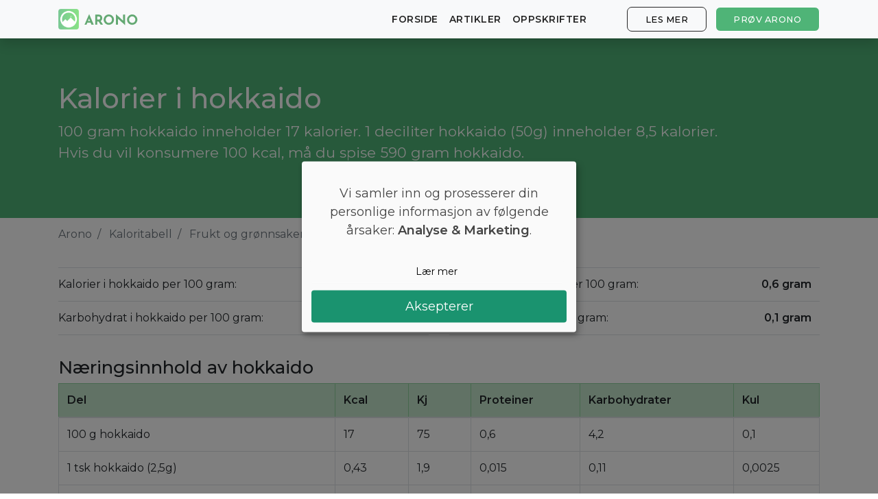

--- FILE ---
content_type: text/html; charset=utf-8
request_url: https://arono.no/kaloritabell/kalorier-i-hokkaido
body_size: 6640
content:
<!DOCTYPE html>
<html lang='nb'>
<head>
<meta charset='utf-8'>
<meta content='IE=Edge,chrome=1' http-equiv='X-UA-Compatible'>
<meta content='width=device-width, initial-scale=1, shrink-to-fit=no' name='viewport'>
<meta content='74016867-a610-4659-9205-460f36749908' name='fo-verify'>
<meta content='aj5o71wktm17iwnqcsp8twceymhktv' name='facebook-domain-verification'>
<title>Kalorier i Hokkaido: Ernæringsfakta (2022) - Arono.no</title>
<meta name="description" content="Hvor mange kalorier er det i hokkaido? Få svaret i Aronos &#39;kaloritabell og database med næringsinnhold og fakta ✅ Oppdatert 2022.">
<link rel="canonical" href="https://arono.no/kaloritabell/kalorier-i-hokkaido">
<meta property="og:title" content="Kalorier i Hokkaido: Ernæringsfakta (2022) - Arono.no">
<meta property="og:description" content="Hvor mange kalorier er det i hokkaido? Få svaret i Aronos &#39;kaloritabell og database med næringsinnhold og fakta ✅ Oppdatert 2022.">
<meta name="csrf-param" content="authenticity_token" />
<meta name="csrf-token" content="hceBJOHxjKrCLwH+866OFoVLp/r23fXEcRWzqlyRcHavUxk8py0v2gWKEfHZigAmAhQciy9E8cf8WLeMnmgFpg==" />
<link href='https://cdn.kiprotect.com/klaro/latest/klaro.min.css' rel='stylesheet'>
<script defer='defer' src='https://cdn.kiprotect.com/klaro/latest/klaro.js' type='text/javascript'></script>
<script>
  // By default, Klaro will load the config from  a global "klaroConfig" variable.
  // You can change this by specifying the "data-config" attribute on your
  // script take, e.g. like this:
  // <script src="klaro.js" data-config="myConfigVariableName" />
  var klaroConfig = {
      // With the 0.7.0 release we introduce a 'version' paramter that will make
      // it easier for us to keep configuration files backwards-compatible in the future.
      version: 1,
      // You can customize the ID of the DIV element that Klaro will create
      // when starting up. If undefined, Klaro will use 'klaro'.
      elementID: 'klaro',
      // You can override CSS style variables here. For IE11, Klaro will
      // dynamically inject the variables into the CSS. If you still consider
      // supporting IE9-10 (which you probably shouldn't) you need to use Klaro
      // with an external stylesheet as the dynamic replacement won't work there.
      styling: {
          theme: ['light', 'bottom', 'wide'],
      },
      // Setting this to true will keep Klaro from automatically loading itself
      // when the page is being loaded.
      noAutoLoad: false,
      // Setting this to true will render the descriptions of the consent
      // modal and consent notice are HTML. Use with care.
      htmlTexts: true,
      // Setting 'embedded' to true will render the Klaro modal and notice without
      // the modal background, allowing you to e.g. embed them into a specific element
      // of your website, such as your privacy notice.
      embedded: false,
      // You can group services by their purpose in the modal. This is advisable
      // if you have a large number of services. Users can then enable or disable
      // entire groups of services instead of having to enable or disable every service.
      groupByPurpose: true,
      // How Klaro should store the user's preferences. It can be either 'cookie'
      // (the default) or 'localStorage'.
      storageMethod: 'cookie',
      // You can customize the name of the cookie that Klaro uses for storing
      // user consent decisions. If undefined, Klaro will use 'klaro'.
      cookieName: 'klaro',
      // You can also set a custom expiration time for the Klaro cookie.
      // By default, it will expire after 120 days.
      cookieExpiresAfterDays: 365,
      // You can change to cookie domain for the consent manager itself.
      // Use this if you want to get consent once for multiple matching domains.
      // If undefined, Klaro will use the current domain.
      cookieDomain: '.arono.no',
      // You can change to cookie path for the consent manager itself.
      // Use this to restrict the cookie visibility to a specific path.
      // If undefined, Klaro will use '/' as cookie path.
      //cookiePath: '/',
      // Defines the default state for services (true=enabled by default).
      default: false,
      // If "mustConsent" is set to true, Klaro will directly display the consent
      // manager modal and not allow the user to close it before having actively
      // consented or declines the use of third-party services.
      mustConsent: false,
      // Show "accept all" to accept all services instead of "ok" that only accepts
      // required and "default: true" services
      acceptAll: true,
      // replace "decline" with cookie manager modal
      hideDeclineAll: true,
      // hide "learnMore" link
      hideLearnMore: false,
      // show cookie notice as modal
      noticeAsModal: true,
      // You can also remove the 'Realized with Klaro!' text in the consent modal.
      // Please don't do this! We provide Klaro as a free open source tool.
      // Placing a link to our website helps us spread the word about it,
      // which ultimately enables us to make Klaro! better for everyone.
      // So please be fair and keep the link enabled. Thanks :)
      //disablePoweredBy: true,
      // you can specify an additional class (or classes) that will be added to the Klaro div
      //additionalClass: 'my-klaro',
      // You can define the UI language directly here. If undefined, Klaro will
      // use the value given in the global "lang" variable. If that does
      // not exist, it will use the value given in the "lang" attribute of your
      // HTML tag. If that also doesn't exist, it will use 'en'.
      lang: 'no',
      // You can overwrite existing translations and add translations for your
      // service descriptions and purposes. See src/translations/ for a full
      // list of translations that can be overwritten:
      // https://github.com/KIProtect/klaro/tree/master/src/translations
      // Example config that shows how to overwrite translations:
      // https://github.com/KIProtect/klaro/blob/master/src/configs/i18n.js
      translations: {
          no: {
              ok: 'Aksepterer',
              purposeItem: {
                  service: 'tjeneste',
                  services: 'tjenester',
              },
              consentModal: {
                  title: '<u></u>',
                  description:
                      'Her kan du se og tilpasse informasjonen vi samler inn om deg.',
              },
              googleAnalytics: {
                  description: 'Innhenting av besøksstatistikk',
                  title: 'Google Analytics',
              },
              googleAds: {
                  description: 'Google-annonser',
                  title: 'Google Ads',
              },
              metaAds: {
                  description: 'Meta-annonser brukes til å retargete brukere med relevante annonser',
                  title: 'Meta Ads',
              },
              purposes: {
                  analytics: 'Analyse',
                  advertising: 'Reklame',
              },
          },
          en: {
              consentModal: {
                  title: '<u></u>',
                  description:
                      'Here you can see and customize the information that we collect about you.',
              },
              googleAnalytics: {
                  description: 'Collecting of visitor statistics',
                  title: 'Google Analytics',
              },
              googleAds: {
                  description: 'Google ads',
                  title: 'Google Ads',
              },
              metaAds: {
                  description: 'Meta ads is used for retargeting users with relevant ads',
                  title: 'Meta Ads',
              },
              purposes: {
                  analytics: 'Analytics',
                  advertising: 'Advertising',
              },
          },
          da: {
              ok: 'Accepter',
              purposeItem: {
                  service: 'tjeneste',
                  services: 'tjenester',
              },
              consentModal: {
                  title: '<u></u>',
                  description:
                      'Her kan du se og tilpasse de oplysninger, vi indsamler om dig.',
              },
              googleAnalytics: {
                  description: 'Indsamling af besøgsstatistik',
                  title: 'Google Analytics',
              },
              googleAds: {
                  description: 'Google ads',
                  title: 'Google Ads',
              },
              metaAds: {
                  description: 'Metaannoncer bruges til retargeting af brugere med relevante annoncer',
                  title: 'Meta Ads',
              },
              purposes: {
                  analytics: 'Statistik',
                  advertising: 'Markedsføring',
              },
          },
          sv: {
              ok: 'Acceptera',
              purposeItem: {
                  service: 'tjänst',
                  services: 'tjänster',
              },
              consentModal: {
                  title: '<u></u>',
                  description:
                      'Här kan du se och anpassa informationen som vi samlar in om dig.',
              },
              googleAnalytics: {
                  description: 'Insamling av besöksstatistik',
                  title: 'Google Analytics',
              },
              googleAds: {
                  description: 'Google ads',
                  title: 'Google Ads',
              },
              metaAds: {
                  description: 'Metaannonser används för att rikta in sig på användare med relevanta annonser',
                  title: 'Meta Ads',
              },
              purposes: {
                  analytics: 'Analytics',
                  advertising: 'Reklam',
              },
          }
      },
      // This is a list of third-party services that Klaro will manage for you.
      services: [
          {
              name: 'Google Analytics',
              title: 'Google Analytics',
              purposes: ['analytics'],
              cookies: ['_ga'],
              required: false,
          },
          {
              name: 'Google Ads',
              title: 'Google Ads',
              purposes: ['marketing'],
              required: false,
          },
          {
              name: 'Meta Ads',
              title: 'Meta Ads',
              purposes: ['marketing'],
              required: false,
          },
      ],
  };
</script>
<style>
    .klaro .cookie-modal p {
        text-align: center !important;
        margin-top: 30px !important;
        margin-bottom: 30px !important;
        font-size: 18px;
    }
    .klaro .cookie-modal-notice .cn-ok {
        flex-flow: column !important;
    }
    .klaro .cn-buttons {
        display: block;
        width: 100%;
    }
    .klaro .cookie-modal .cm-btn.cm-btn-info {
        width: 100%;
        margin-bottom: 10px;
        background-color: #fafafa !important;
        border: 1px solid #fafafa;
        color: black;
    }
    .klaro .cookie-modal .cm-btn.cm-btn-success {
        display: block;
        width: 100%;
        font-size: 18px;
        padding-top: 10px;
        padding-bottom: 10px;
    }
</style>

<link href='/apple-touch-icon-57x57.png' rel='apple-touch-icon-precomposed' sizes='57x57'>
<link href='/apple-touch-icon-114x114.png' rel='apple-touch-icon-precomposed' sizes='114x114'>
<link href='/apple-touch-icon-72x72.png' rel='apple-touch-icon-precomposed' sizes='72x72'>
<link href='/apple-touch-icon-144x144.png' rel='apple-touch-icon-precomposed' sizes='144x144'>
<link href='/apple-touch-icon-60x60.png' rel='apple-touch-icon-precomposed' sizes='60x60'>
<link href='/apple-touch-icon-120x120.png' rel='apple-touch-icon-precomposed' sizes='120x120'>
<link href='/apple-touch-icon-76x76.png' rel='apple-touch-icon-precomposed' sizes='76x76'>
<link href='/apple-touch-icon-152x152.png' rel='apple-touch-icon-precomposed' sizes='152x152'>
<link href='/favicon-196x196.png' rel='icon' sizes='196x196' type='image/png'>
<link href='/favicon-96x96.png' rel='icon' sizes='96x96' type='image/png'>
<link href='/favicon-32x32.png' rel='icon' sizes='32x32' type='image/png'>
<link href='/favicon-16x16.png' rel='icon' sizes='16x16' type='image/png'>
<link href='/favicon-128.png' rel='icon' sizes='128x128' type='image/png'>
<meta content=' ' name='application-name'>
<meta content='#FFFFFF' name='msapplication-TileColor'>
<meta content='mstile-144x144.png' name='msapplication-TileImage'>
<meta content='mstile-70x70.png' name='msapplication-square70x70logo'>
<meta content='mstile-150x150.png' name='msapplication-square150x150logo'>
<meta content='mstile-310x150.png' name='msapplication-wide310x150logo'>
<meta content='mstile-310x310.png' name='msapplication-square310x310logo'>

<link crossorigin href='https://fonts.gstatic.com' rel='preconnect'>
<link as='style' href='https://fonts.googleapis.com/css2?family=Montserrat:wght@400;500;600&amp;display=swap' rel='preload'>
<link href='https://fonts.googleapis.com/css2?family=Montserrat:wght@400;500;600&amp;display=swap' media='print' onload='this.media=&#39;all&#39;' rel='stylesheet'>
<script async='' crossorigin='anonymous' src='https://securepubads.g.doubleclick.net/tag/js/gpt.js'></script>
<link href='https://b-cdn.monetumo.com/cls-css/arono-no.css' rel='stylesheet'>
<script data-cfasync='false' src='https://b-cdn.monetumo.com/cmp/arono-no.js'></script>
<script async='' src='https://securepubads.g.doubleclick.net/tag/js/gpt.js'></script>
<script data-cfasync='false' defer='defer' src='https://b-cdn.monetumo.com/bundles/arono-no.js'></script>
<script>
  window.googletag=window.googletag||{cmd:[]};googletag.cmd.push(()=>{googletag.defineSlot("/23169492389/COM/sidewall_right",[1,1],"723f896f");});
</script>
<script>
  (function(w,d,s,l,i){w[l]=w[l]||[];w[l].push({'gtm.start':
  new Date().getTime(),event:'gtm.js'});var f=d.getElementsByTagName(s)[0],
  j=d.createElement(s),dl=l!='dataLayer'?'&l='+l:'';j.async=true;j.src=
  'https://www.googletagmanager.com/gtm.js?id='+i+dl;f.parentNode.insertBefore(j,f);
  })(window,document,'script','dataLayer','GTM-P95P9LQ');
</script>
<script>
  window.downloadPath = '/hente';
</script>
<link rel="stylesheet" media="all" href="/assets/application-a25e7b820455bc7b75e7cce1b7fd037ceacf238d1f6f6c02298f029da0805015.css" />
<script src="/assets/application-1c995dbadcc49f09c3ef221f1e7146c88e24e63b5378744f45a09e588914d974.js" data-turbolinks-track="reload"></script>
<!-- Le HTML5 shim, for IE6-8 support of HTML elements -->
<!--[if lt IE 9]>
<script src="//cdnjs.cloudflare.com/ajax/libs/html5shiv/3.7.2/html5shiv.min.js"></script>
<![endif]-->
<style>
  @media(min-width: 769px){
  section#cover.image-bg { background: url('https://arono.dk/img/cover-background-image.jpg') }
  section#cover.image-bg.recipes { background: url('https://arono.dk/img/cover-background-image-recipes.jpg') }
  section#cover.image-bg.articles { background: url('https://arono.dk/img/cover-background-image-articles.jpg') }
  }
  
  @media(max-width: 768px){
  section#cover.image-bg { background: url('https://arono.dk/img/cover-background-image-mobile.jpg') }
  section#cover.image-bg.recipes { background: url('https://arono.dk/img/cover-background-image-recipes-mobile.jpg') }
  section#cover.image-bg.articles { background: url('https://arono.dk/img/cover-background-image-articles-mobile.jpg') }
  }
</style>
</head>
<body>
<wrapper class='d-flex flex-column'>
<header>
<nav class='navbar navbar-expand-md fixed-top bg-light navbar-light shadow'>
<div class='container'>
<a class='navbar-brand' href='/'>
<img class="d-none d-md-block align-top rounded mr-2" width="30" height="30" src="/logo.png" />
<img src="/text-logo.png" />
</a>
<a class="btn btn-success hover-effect d-block d-sm-none" href="/hente">Prøv Arono</a>
<button aria-controls='navbarCollapse' aria-expanded='false' aria-label='Toggle navigation' class='navbar-toggler' data-target='#navbarCollapse' data-toggle='collapse' type='button'>
<span class='navbar-toggler-icon'></span>
</button>
<div class='collapse navbar-collapse' id='navbarCollapse'>
<ul class='navbar-nav mr-auto'></ul>
<ul class='navbar-nav'>
<li class='nav-item'>
<a class="nav-link" href="/">Forside</a>
</li>
<li class='nav-item'>
<a class="nav-link" href="/artikler">Artikler</a>
</li>
<li class='nav-item'>
<a class="nav-link" href="/oppskrifter">Oppskrifter</a>
</li>
<li class='nav-item'>
<a class="btn btn-outline-secondary hover-effect" href="/#diet-plan">Les mer</a>
</li>
<li class='nav-item d-none d-sm-block'>
<a class="btn btn-success hover-effect" href="/hente">Prøv Arono</a>
</li>
</ul>
</div>
</div>
</nav>

</header>
<main class='flex-fill' role='main'>
<div class='foods-show'>
<section id='foods-header'>
<div class='image-container'>
<div class='text-overlay'>
<div class='container'>
<div class='row'>
<div class='col-md-12'>
<h1>Kalorier i hokkaido</h1>
<p>
100 gram hokkaido inneholder 17 kalorier.
1 deciliter hokkaido (50g) inneholder 8,5 kalorier.
<br>
Hvis du vil konsumere 100 kcal, må du spise 590 gram hokkaido.
</p>
</div>
</div>
</div>
</div>
</div>
</section>
</div>

<div class='container'>

<div class='row'>
<div class='col'>
<nav aria-label='breadcrumb'>
<ol class='breadcrumb'>
<li class='breadcrumb-item'>
<a href='/'>Arono</a>
</li>
<li class='breadcrumb-item'>
<a href='/kaloritabell'>Kaloritabell</a>
</li>
<li class='breadcrumb-item'>
<a href='https://arono.no/kaloritabell/frukt-og-gronnsaker'>Frukt og grønnsaker</a>
</li>
<li aria-current='page' class='breadcrumb-item active'>Hokkaido</li>
</ol>
</nav>

</div>
</div>
<div class='foods-show mt-2'>
<div class='row'>
<div class='col'>
<table class='table top-table'>
<tbody>
<tr>
<td>Kalorier i hokkaido per 100 gram:</td>
<th>17 kcal</th>
</tr>
<tr>
<td>Karbohydrat i hokkaido per 100 gram:</td>
<th>4,2 gram</th>
</tr>
</tbody>
</table>
</div>
<div class='col'>
<table class='table top-table'>
<tbody>
<tr>
<td>Protein og hokkaido per 100 gram:</td>
<th>0,6 gram</th>
</tr>
<tr>
<td>Fett i hokkaido per 100 gram:</td>
<th>0,1 gram</th>
</tr>
</tbody>
</table>
</div>
</div>
<h2 class='mt-3'>Næringsinnhold av hokkaido</h2>
<div class='table-responsive'>
<table class='table table-bordered'>
<thead>
<tr class='table-success'>
<th>Del</th>
<th>Kcal</th>
<th>Kj</th>
<th>Proteiner</th>
<th>Karbohydrater</th>
<th>Kul</th>
</tr>
</thead>
<tbody>
<tr>
<td>100 g hokkaido</td>
<td>17</td>
<td>75</td>
<td>0,6</td>
<td>4,2</td>
<td>0,1</td>
</tr>
<tr>
<td>1 tsk hokkaido (2,5g)</td>
<td>0,43</td>
<td>1,9</td>
<td>0,015</td>
<td>0,11</td>
<td>0,0025</td>
</tr>
<tr>
<td>1 deciliter hokkaido (50g)</td>
<td>8,5</td>
<td>38</td>
<td>0,3</td>
<td>2,1</td>
<td>0,05</td>
</tr>
<tr>
<td>1 stk, mellem hokkaido (700g)</td>
<td>120</td>
<td>530</td>
<td>4,2</td>
<td>29</td>
<td>0,7</td>
</tr>
<tr>
<td>1 milliliter(ml) hokkaido (0,5g)</td>
<td>0,085</td>
<td>0,38</td>
<td>0,003</td>
<td>0,021</td>
<td>0,0005</td>
</tr>
<tr>
<td>1 liter hokkaido (500g)</td>
<td>85</td>
<td>380</td>
<td>3</td>
<td>21</td>
<td>0,5</td>
</tr>
<tr>
<td>1 kop hokkaido (120g)</td>
<td>20</td>
<td>90</td>
<td>0,72</td>
<td>5</td>
<td>0,12</td>
</tr>
<tr>
<td>1 spsk hokkaido (7,5g)</td>
<td>1,3</td>
<td>5,6</td>
<td>0,045</td>
<td>0,32</td>
<td>0,0075</td>
</tr>
</tbody>
</table>
</div>
<h2 class='mt-4'>Forbrenning av hokkaido</h2>
<p>Hvor lang tid vil det ta å brenne 9 kcal som er i 1 deciliter hokkaido?</p>
<div class='exercise-metrics'>
<div class='row'>
<div class='col-md-3'>
<div class='exercise-box'>
<div class='img'><img src="/icons/swimming.svg" /></div>
<div class='text'>
<span class='title'>Svømming</span>
<span class='time'>0,73 min</span>
</div>
</div>
</div>
<div class='col-md-3'>
<div class='exercise-box'>
<div class='img'><img src="/icons/running.svg" /></div>
<div class='text'>
<span class='title'>løp</span>
<span class='time'>0,67 min</span>
</div>
</div>
</div>
</div>
<div class='row'>
<div class='col-md-3'>
<div class='exercise-box'>
<div class='img'><img src="/icons/bicycle.svg" /></div>
<div class='text'>
<span class='title'>Sykling</span>
<span class='time'>0,92 min</span>
</div>
</div>
</div>
<div class='col-md-3'>
<div class='exercise-box'>
<div class='img'><img src="/icons/walking.svg" /></div>
<div class='text'>
<span class='title'>gå</span>
<span class='time'>2,2 min</span>
</div>
</div>
</div>
</div>
<p class='mt-2 based-on-note'>* Basert på en gjennomsnittlig person på 70 kg.</p>
</div>
</div>
<script type='application/ld+json'>
{
  "@context": "https://schema.org",
  "@type": "BreadcrumbList",
  "itemListElement": [{
    "@type": "ListItem",
    "position": 1,
    "name": "Arono",
    "item": "https://arono.no/"
  },{
    "@type": "ListItem",
    "position": 2,
    "name": "Kaloritabell",
    "item": "https://arono.no/kaloritabell"
  },{
    "@type": "ListItem",
    "position": 3,
    "name": "Frukt og grønnsaker",
    "item": "https://arono.no/kaloritabell/frukt-og-gronnsaker"
  },{
    "@type": "ListItem",
    "position": 4,
    "name": "Hokkaido",
    "item": "https://arono.no/kaloritabell/kalorier-i-hokkaido"
  }]
}

</script>


</div>

<button class='btn btn-light btn-circle' id='to-top'>
˄
</button>
</main>
<footer class='footer mt-auto'>
<div class='container'>
<div class='row'>
<div class='col-md-3'>
<h6>Arono</h6>
<ul class='list list-unstyled'>
<li><a href="/om">Om Arono</a></li>
<li><a href="/betingelser-for-bruk">Vilkår for bruk</a></li>
<li><a href="/personvernregler">Personvernregler</a></li>
</ul>
</div>
<div class='col-md-3'>
<h6>Veiledning</h6>
<ul class='list list-unstyled'>
<li><a href="https://arono.zendesk.com/hc/da">Brukerstøtte</a></li>
<li><a href="/kaloritabell">Kaloritabell</a></li>
<li><a href="/artikler">Artikler</a></li>
</ul>
</div>
<div class='col-md-3'>
<h6>Prøv Arono</h6>
<ul class='list list-unstyled'>
<li><a href="https://apps.apple.com/no/app/arono/id1248259312">App Store</a></li>
<li><a href="https://play.google.com/store/apps/details?id=com.arono.app">Play Store</a></li>
<li><a href="https://start.arono.no/">Start online</a></li>
</ul>
</div>
<div class='col-md-3'>
<h6>CRUD ApS</h6>
<ul class='list list-unstyled'>
<li>CVR 38611933</li>
<li><a href="mailto:support@arono.dk">support@arono.dk</a></li>
</ul>
</div>
</div>
<div class='row mt-4 mb-2'>
<div class='col-12'>
<span class='text-muted'>© Arono, 2026</span>
</div>
</div>
</div>

</footer>
<button class='toggle-pop-btn'>
Få en personlig diettplan – prøv gratis!
</button>
<div class='dekstop-pop-wrap' id='desktop-pop'>
<button class='desk-close-btn'>
<img src="/close.svg" />
</button>
<form action=''>
<div></div>
<div class='pop-con'>
<h3>
Få en 14-dagers personlig diettplan gratis.
</h3>
<p>
Ønsker du å oppnå varig vekttap? Klikk nedenfor og få en diettplan.
</p>
<a target="_blank" class="main-cta" href="/hente">Få din personlige diettplan</a>
</div>
</form>
</div>
<div class='mobile-pop-wrap' id='mobile-pop'>
<div class='top-bar'>
<button class='mob-close-btn'>
<img src="/mob-close.png" />
</button>
</div>
<form action=''>
<div class='pop-con'>
<p>
Prøv vår nye app
</p>
<h3>
Få en 14-dagers personlig diettplan gratis!
</h3>
<a target="_blank" class="main-cta" href="/hente">Få din personlige diettplan</a>
</div>
</form>
</div>

</wrapper>
</body>
</html>


--- FILE ---
content_type: text/plain
request_url: https://www.google-analytics.com/j/collect?v=1&_v=j102&a=332479457&t=pageview&_s=1&dl=https%3A%2F%2Farono.no%2Fkaloritabell%2Fkalorier-i-hokkaido&ul=en-us%40posix&dt=Kalorier%20i%20Hokkaido%3A%20Ern%C3%A6ringsfakta%20(2022)%20-%20Arono.no&sr=1280x720&vp=1280x720&_u=YGBACEABBAAAACAAI~&jid=1265585439&gjid=406643841&cid=1014364019.1769531889&tid=UA-104447917-7&_gid=1594454234.1769531889&_r=1&_slc=1&gtm=45He61n1n81P95P9LQv846618759za200zd846618759&gcd=13l3l3l3l1l1&dma=0&tag_exp=103116026~103200004~104527906~104528501~104684208~104684211~105391253~115495940~115938465~115938469~116185181~116185182~116682875~116988315~117041588~117223559~117223566&z=1619775804
body_size: -448
content:
2,cG-QQH681CL4E